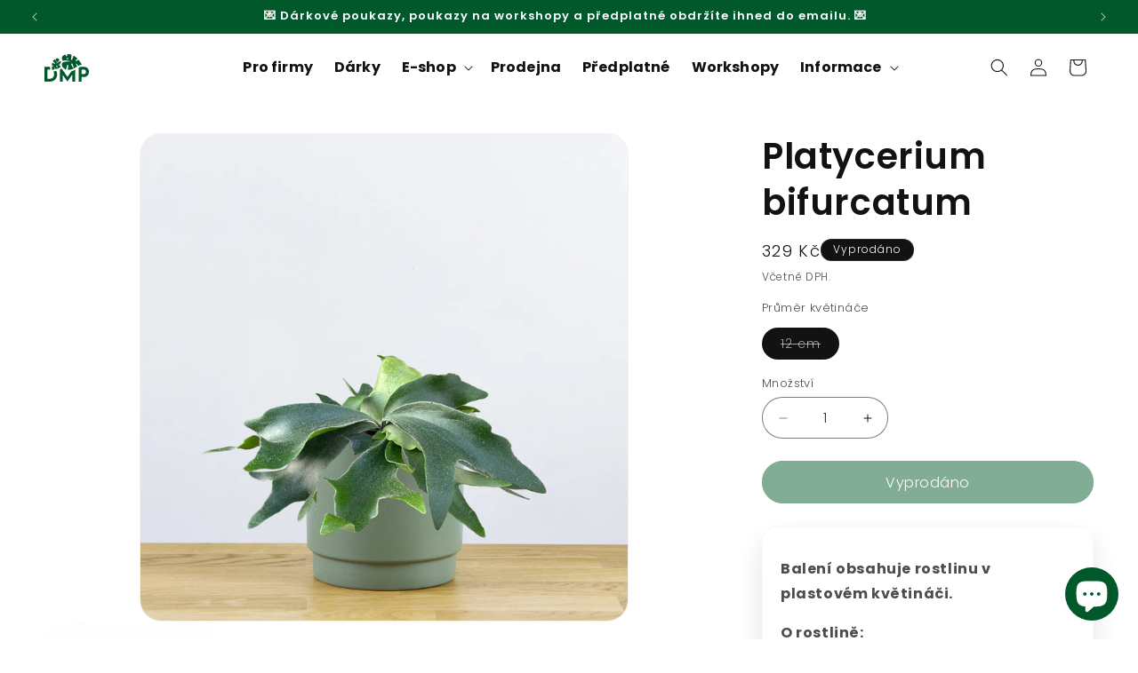

--- FILE ---
content_type: text/css
request_url: https://dmp.cz/cdn/shop/t/53/assets/custom.css?v=27652954048707468171761688061
body_size: -490
content:
.metafield-accordion-hidden{display:none}.product-reference-list{display:flex;flex-wrap:wrap;gap:10px}.product-reference-item{display:flex;gap:10px}.product-reference-item__content{display:flex;flex-direction:column;gap:5px;text-decoration:none}.product-reference-buy__button{border:1px solid;border-radius:15px;padding:3px 8px;display:inline-block;transition:background-color .3s ease}.product-reference-buy__button:hover{background-color:#dbecdd}.shopify-pc__banner__dialog button.shopify-pc__banner__btn-accept{background-color:#00582b!important;color:#fff!important}.shopify-pc__banner__dialog button.shopify-pc__banner__btn-decline{display:none!important}#shopify-pc__prefs__header-accept{background:#00582b;color:#fff;order:3}@media only screen and (min-width: 751px){#shopify-pc__prefs__header-accept{margin-left:20px}}
/*# sourceMappingURL=/cdn/shop/t/53/assets/custom.css.map?v=27652954048707468171761688061 */


--- FILE ---
content_type: image/svg+xml
request_url: https://dmp.cz/cdn/shop/files/icon_mnozeni.svg?v=1761411716&width=26
body_size: -631
content:
<svg xmlns="http://www.w3.org/2000/svg" fill="none" viewBox="0 0 26 23" height="23" width="26">
<path stroke-linejoin="round" stroke-linecap="round" stroke-width="1.5" stroke="#3A3A3A" d="M10.05 3.48001C11.84 5.22001 12.24 8.4 10.45 10.13C8.66001 11.86 5.37002 11.48 3.58002 9.75C1.14002 7.38 0.75 0.75 0.75 0.75C0.75 0.75 7.57999 1.09001 10.05 3.48001Z"></path>
<path stroke-linejoin="round" stroke-linecap="round" stroke-width="1.5" stroke="#3A3A3A" d="M22.4201 13.4299C20.6301 15.1599 17.3401 15.5399 15.5601 13.8199C13.7801 12.0999 14.1601 8.89992 15.9501 7.16992C18.3901 4.80992 25.2501 4.42993 25.2501 4.42993C25.2501 4.42993 24.8901 11.0399 22.4201 13.4299Z"></path>
<path stroke-linejoin="round" stroke-linecap="round" stroke-width="1.5" stroke="#3A3A3A" d="M12.3999 22.25C12.3999 13.65 10.3999 10.13 6.66992 6.48999"></path>
<path stroke-linejoin="round" stroke-linecap="round" stroke-width="1.5" stroke="#3A3A3A" d="M12.3901 22.25C12.3901 14.73 16.9301 11.66 19.3301 10.02"></path>
</svg>


--- FILE ---
content_type: image/svg+xml
request_url: https://dmp.cz/cdn/shop/files/icon_problemy.svg?v=1761411716&width=26
body_size: -505
content:
<svg xmlns="http://www.w3.org/2000/svg" fill="none" viewBox="0 0 24 22" height="22" width="24">
<g clip-path="url(#clip0)">
<path fill="#3A3A3A" d="M11.5298 17.72C12.2201 17.72 12.7798 17.1603 12.7798 16.47C12.7798 15.7796 12.2201 15.22 11.5298 15.22C10.8394 15.22 10.2798 15.7796 10.2798 16.47C10.2798 17.1603 10.8394 17.72 11.5298 17.72Z"></path>
<path stroke-linejoin="round" stroke-linecap="round" stroke-width="1.5" stroke="#3A3A3A" d="M11.5198 20.7299H2.88976C2.51765 20.7306 2.15182 20.6343 1.8283 20.4505C1.50478 20.2666 1.23479 20.0016 1.04497 19.6815C0.855158 19.3615 0.752067 18.9975 0.7459 18.6254C0.739732 18.2533 0.830653 17.8861 1.00975 17.5599L5.39977 9.55994L9.64977 1.82993C9.83299 1.49395 10.1034 1.21355 10.4324 1.01819C10.7615 0.822828 11.1371 0.719727 11.5198 0.719727C11.9024 0.719727 12.2781 0.822828 12.6072 1.01819C12.9362 1.21355 13.2065 1.49395 13.3898 1.82993L17.6498 9.55994L22.0298 17.5599C22.2089 17.8861 22.2999 18.2533 22.2937 18.6254C22.2875 18.9975 22.1844 19.3615 21.9946 19.6815C21.8048 20.0016 21.5348 20.2666 21.2113 20.4505C20.8878 20.6343 20.5219 20.7306 20.1498 20.7299H11.5198Z"></path>
<path stroke-linejoin="round" stroke-linecap="round" stroke-width="1.5" stroke="#3A3A3A" d="M11.5298 6.68994V12.8499"></path>
</g>
<defs>
<clipPath id="clip0">
<rect fill="white" height="21.48" width="23.05"></rect>
</clipPath>
</defs>
</svg>


--- FILE ---
content_type: image/svg+xml
request_url: https://dmp.cz/cdn/shop/files/icon_vzduch.svg?v=1761411716&width=26
body_size: -260
content:
<svg xmlns="http://www.w3.org/2000/svg" fill="none" viewBox="0 0 18 26" height="26" width="18">
<g clip-path="url(#clip0)">
<path stroke-linejoin="round" stroke-linecap="round" stroke-width="1.5" stroke="#3A3A3A" d="M16.7774 17.2359C16.7774 19.3638 15.9322 21.4045 14.4275 22.9092C12.9229 24.4138 10.8821 25.2591 8.75418 25.2591C6.62629 25.2591 4.58557 24.4138 3.08092 22.9092C1.57627 21.4045 0.730957 19.3638 0.730957 17.2359C0.730957 11.1819 8.75418 0.731201 8.75418 0.731201C8.75418 0.731201 16.7774 11.0941 16.7774 17.2359Z"></path>
<path stroke-linejoin="round" stroke-linecap="round" stroke-width="1.5" stroke="#3A3A3A" d="M11.1334 13.197L6.37598 19.9432"></path>
<path fill="#3A3A3A" d="M6.23911 14.7372C6.91212 14.7372 7.4577 14.1917 7.4577 13.5186C7.4577 12.8456 6.91212 12.3 6.23911 12.3C5.56609 12.3 5.02051 12.8456 5.02051 13.5186C5.02051 14.1917 5.56609 14.7372 6.23911 14.7372Z"></path>
<path fill="#3A3A3A" d="M11.2694 20.8596C11.9424 20.8596 12.488 20.314 12.488 19.641C12.488 18.9679 11.9424 18.4224 11.2694 18.4224C10.5964 18.4224 10.0508 18.9679 10.0508 19.641C10.0508 20.314 10.5964 20.8596 11.2694 20.8596Z"></path>
</g>
<defs>
<clipPath id="clip0">
<rect fill="white" height="26" width="17.5088"></rect>
</clipPath>
</defs>
</svg>


--- FILE ---
content_type: text/json
request_url: https://conf.config-security.com/model
body_size: 88
content:
{"title":"recommendation AI model (keras)","structure":"release_id=0x4c:72:34:38:41:7b:41:48:50:3f:47:66:46:22:36:75:7e:78:74:26:5e:7c:4a:50:24:55:6b:26:55;keras;a9tzqx6ah67p4fbs4s4lxuo5m8bkwbhy9tire6814wjs5xjcs8hmepmsba0y1d8xsxihin7u","weights":"../weights/4c723438.h5","biases":"../biases/4c723438.h5"}

--- FILE ---
content_type: image/svg+xml
request_url: https://dmp.cz/cdn/shop/files/icon_svetlo.svg?v=1761411401&width=26
body_size: -419
content:
<svg xmlns="http://www.w3.org/2000/svg" fill="none" viewBox="0 0 26 29" height="29" width="26">
<g clip-path="url(#clip0)">
<path stroke-linecap="round" stroke-miterlimit="10" stroke-width="1.5" stroke="#3A3A3A" d="M13.0002 21.175C16.4106 21.175 19.1752 18.4103 19.1752 15C19.1752 11.5896 16.4106 8.82495 13.0002 8.82495C9.58984 8.82495 6.8252 11.5896 6.8252 15C6.8252 18.4103 9.58984 21.175 13.0002 21.175Z"></path>
<path stroke-linecap="round" stroke-miterlimit="10" stroke-width="1.5" stroke="#3A3A3A" d="M13 27.5356V24.8521"></path>
<path stroke-linecap="round" stroke-miterlimit="10" stroke-width="1.5" stroke="#3A3A3A" d="M13 5.14793V2.46436"></path>
<path stroke-linecap="round" stroke-miterlimit="10" stroke-width="1.5" stroke="#3A3A3A" d="M3.14744 15H0.463867"></path>
<path stroke-linecap="round" stroke-miterlimit="10" stroke-width="1.5" stroke="#3A3A3A" d="M25.5361 15H22.8525"></path>
<path stroke-linecap="round" stroke-miterlimit="10" stroke-width="1.5" stroke="#3A3A3A" d="M6.02612 21.9736L4.13184 23.8679"></path>
<path stroke-linecap="round" stroke-miterlimit="10" stroke-width="1.5" stroke="#3A3A3A" d="M21.8679 6.13208L19.9736 8.02637"></path>
<path stroke-linecap="round" stroke-miterlimit="10" stroke-width="1.5" stroke="#3A3A3A" d="M19.9736 21.9736L21.8679 23.8679"></path>
<path stroke-linecap="round" stroke-miterlimit="10" stroke-width="1.5" stroke="#3A3A3A" d="M4.13184 6.13208L6.02612 8.02637"></path>
</g>
<defs>
<clipPath id="clip0">
<rect fill="white" height="29" width="26"></rect>
</clipPath>
</defs>
</svg>


--- FILE ---
content_type: image/svg+xml
request_url: https://dmp.cz/cdn/shop/files/icon_zalivka.svg?v=1761411717&width=26
body_size: -177
content:
<svg xmlns="http://www.w3.org/2000/svg" fill="none" viewBox="0 0 26 23" height="23" width="26">
<g clip-path="url(#clip0)">
<path stroke-linejoin="round" stroke-width="1.5" stroke="#3A3A3A" d="M5.72017 3.88002L3.83017 5.81002C3.69065 5.94933 3.52382 6.05827 3.34017 6.13002C3.16719 6.21566 2.97827 6.26434 2.78544 6.27295C2.59261 6.28156 2.4001 6.24991 2.22017 6.18002C2.04111 6.10072 1.87834 5.98882 1.74017 5.85002L0.910173 4.99002C0.862756 4.94887 0.825171 4.89762 0.800176 4.84003C0.789732 4.77712 0.789732 4.71293 0.800176 4.65002C0.786009 4.58748 0.786009 4.52256 0.800176 4.46002C0.819912 4.39931 0.854248 4.34437 0.900175 4.30003L4.22017 0.890023C4.31104 0.80099 4.43296 0.750786 4.56017 0.750023C4.62426 0.749372 4.68775 0.762416 4.74638 0.788285C4.80502 0.814153 4.85745 0.852253 4.90017 0.900025L5.73017 1.75002C6.00942 2.03576 6.16404 2.42051 6.16017 2.82002C6.16055 3.01702 6.12185 3.21214 6.04633 3.39409C5.9708 3.57604 5.85995 3.7412 5.72017 3.88002Z"></path>
<path stroke-linejoin="round" stroke-width="1.5" stroke="#3A3A3A" d="M22.4499 21.5301L20.2199 2.97008C20.2066 2.86349 20.1572 2.76467 20.0799 2.69008C19.9962 2.61875 19.8898 2.57972 19.7799 2.58008H10.6899C10.582 2.58152 10.4782 2.62169 10.3974 2.69329C10.3166 2.76488 10.2643 2.86311 10.2499 2.97008L7.87988 21.5001L22.4499 21.5301Z"></path>
<path stroke-miterlimit="10" stroke-width="1.5" stroke="#3A3A3A" d="M5.72984 3.86011L3.83984 5.79011L8.93985 12.4901L9.69984 7.0201L5.72984 3.86011Z"></path>
<path stroke-linejoin="round" stroke-linecap="round" stroke-width="1.5" stroke="#3A3A3A" d="M18.6499 2.58008H22.2199C23.0237 2.5984 23.7882 2.93129 24.3491 3.50721C24.9101 4.08313 25.2227 4.85612 25.2199 5.66008V12.5201"></path>
</g>
<defs>
<clipPath id="clip0">
<rect fill="white" height="22.27" width="26"></rect>
</clipPath>
</defs>
</svg>


--- FILE ---
content_type: text/javascript; charset=utf-8
request_url: https://dmp.cz/products/platycerium-bifurcatum.js
body_size: 1396
content:
{"id":6614312616049,"title":"Platycerium bifurcatum","handle":"platycerium-bifurcatum","description":"\u003cmeta charset=\"UTF-8\"\u003e\n\u003cp data-mce-fragment=\"1\"\u003e\u003cstrong data-mce-fragment=\"1\"\u003e\u003cb data-mce-fragment=\"1\"\u003e\u003cspan data-mce-fragment=\"1\"\u003eBalení obsahuje rostlinu v plastovém květináči.\u003c\/span\u003e\u003c\/b\u003e\u003c\/strong\u003e\u003c\/p\u003e\n\u003cp data-mce-fragment=\"1\"\u003e\u003cb data-mce-fragment=\"1\"\u003eO rostlině:\u003cbr\u003e\u003c\/b\u003e\u003cem\u003ePlatycerium \u003c\/em\u003eneboli parožnatka dostala svůj název proto, že její laločnaté semišové listy připomínají sobí paroží. Tento neobvyklý vzhled vynikne hlavně v závěsných nádobách, často se také pěstuje připevněna na dřevěnou podložku nebo větev. Takové podmínky totiž simulují její přirozené prostředí, roste na stromech jako epifyt.\u003c\/p\u003e\n\u003cp\u003eJejí listy nikdy neotírejte hadříkem, mohlo by se tak poničit jejich jemné ochlupení. Pouze roste nebo sprchujte. Této velice dekorativní kapradině se jen tak nic nevyrovná. Je poměrně nenáročná na péči a určitě vám ji budou okukovat všechny návštěvy!\u003c\/p\u003e\n\u003cp data-mce-fragment=\"1\"\u003e\u003cbr\u003e\u003cstrong data-mce-fragment=\"1\"\u003eNáročnost:\u003c\/strong\u003e\u003cspan data-mce-fragment=\"1\"\u003e Pro začátečníky\u003c\/span\u003e\u003cbr data-mce-fragment=\"1\"\u003e\u003cstrong data-mce-fragment=\"1\"\u003eČistí vzduch:\u003c\/strong\u003e\u003cspan data-mce-fragment=\"1\"\u003e Ano\u003c\/span\u003e\u003cbr data-mce-fragment=\"1\"\u003e\u003cstrong data-mce-fragment=\"1\"\u003eVhodná k mazlíčkům:\u003c\/strong\u003e\u003cspan data-mce-fragment=\"1\"\u003e Ano\u003c\/span\u003e\u003cbr data-mce-fragment=\"1\"\u003e\u003cstrong data-mce-fragment=\"1\"\u003eVhodná pro hydroponii:\u003c\/strong\u003e\u003cspan data-mce-fragment=\"1\"\u003e ano\u003c\/span\u003e\u003cbr data-mce-fragment=\"1\"\u003e\u003cstrong data-mce-fragment=\"1\"\u003eVhodná pro kokedamu:\u003c\/strong\u003e\u003cspan data-mce-fragment=\"1\"\u003e ne\u003c\/span\u003e\u003cbr\u003e\u003c\/p\u003e\n\u003c!-- Begin Accordion Snippet --\u003e\n\u003cstyle\u003e\u003c!--\n.so-tab {\n    position: relative;\n    width: 100%;\n    overflow: hidden;\n    margin: 10px 0;\n  }\n  .so-tab label {\n    position: relative;\n    display: block;\n    padding: 0 25px 0 0;\n    margin-bottom: 15px;\n    line-height: normal;\n    cursor: pointer;\n  }\n  .so-tab input {\n    position: absolute;\n    opacity: 0;\n    z-index: -1;\n  }\n  .so-tab-content {\n    max-height: 0;\n    overflow: hidden;\n    transition: max-height .35s;\n  }\n  \/* :checked *\/\n  .so-tab input:checked ~ .so-tab-content {\n    max-height: none;\n  }\n  \/* Icon *\/\n  .so-tab label::after {\n    position: absolute;\n    right: 0;\n    top: 0;\n    display: block;\n    -webkit-transition: all .35s;\n    -o-transition: all .35s;\n    transition: all .35s;\n  }\n  .so-tab input[type=checkbox] + label::after {\n    content: \"+\";\nfont-size: 20px;\n  }\n  .so-tab input[type=radio] + label::after {\n    content: \"\\25BC\";\n  }\n  .so-tab input[type=checkbox]:checked + label::after {\n    transform: rotate(315deg);\n  }\n  .so-tab input[type=radio]:checked + label::after {\n    transform: rotateX(180deg);\n  }\n--\u003e\u003c\/style\u003e\n\u003cp data-mce-fragment=\"1\"\u003e\u003cstrong data-mce-fragment=\"1\"\u003ePřibližná výška rostliny s květináčem\u003c\/strong\u003e: 35 cm\u003cbr data-mce-fragment=\"1\"\u003e \u003cstrong data-mce-fragment=\"1\"\u003ePrůměr květináče\u003c\/strong\u003e: 12 cm\u003c\/p\u003e\n\u003cp data-mce-fragment=\"1\"\u003e\u003cem data-mce-fragment=\"1\"\u003eKaždá rostlina je jiná, stejně jako my lidé. Prosím, počítejte s možnou odchylkou vzhledu oproti produktové fotce.\u003c\/em\u003e \u003c\/p\u003e","published_at":"2025-11-10T14:54:00+01:00","created_at":"2021-08-03T17:20:49+02:00","vendor":"DMP","type":"Rostlina","tags":["12 cm","20 - 40 cm","FILTER_TAGS_MIGRATED","Málo","Pro začátečníky","Rostlina","Středně","Trávy a kapradiny","Vyprodáno","Čističky vzduchu"],"price":32900,"price_min":32900,"price_max":32900,"available":false,"price_varies":false,"compare_at_price":null,"compare_at_price_min":0,"compare_at_price_max":0,"compare_at_price_varies":false,"variants":[{"id":40115697254513,"title":"12 cm","option1":"12 cm","option2":null,"option3":null,"sku":"","requires_shipping":true,"taxable":true,"featured_image":null,"available":false,"name":"Platycerium bifurcatum - 12 cm","public_title":"12 cm","options":["12 cm"],"price":32900,"weight":2000,"compare_at_price":null,"inventory_management":"shopify","barcode":"","requires_selling_plan":false,"selling_plan_allocations":[]}],"images":["\/\/cdn.shopify.com\/s\/files\/1\/0273\/3716\/2865\/files\/platycerium.jpg?v=1762782771","\/\/cdn.shopify.com\/s\/files\/1\/0273\/3716\/2865\/products\/platycerium-bifurcatum-02.jpg?v=1762782771"],"featured_image":"\/\/cdn.shopify.com\/s\/files\/1\/0273\/3716\/2865\/files\/platycerium.jpg?v=1762782771","options":[{"name":"Průměr květináče","position":1,"values":["12 cm"]}],"url":"\/products\/platycerium-bifurcatum","media":[{"alt":null,"id":55582674452807,"position":1,"preview_image":{"aspect_ratio":1.0,"height":1500,"width":1500,"src":"https:\/\/cdn.shopify.com\/s\/files\/1\/0273\/3716\/2865\/files\/platycerium.jpg?v=1762782771"},"aspect_ratio":1.0,"height":1500,"media_type":"image","src":"https:\/\/cdn.shopify.com\/s\/files\/1\/0273\/3716\/2865\/files\/platycerium.jpg?v=1762782771","width":1500},{"alt":"Platycerium bifurcatum","id":21627704115313,"position":2,"preview_image":{"aspect_ratio":1.0,"height":1500,"width":1500,"src":"https:\/\/cdn.shopify.com\/s\/files\/1\/0273\/3716\/2865\/products\/platycerium-bifurcatum-02.jpg?v=1762782771"},"aspect_ratio":1.0,"height":1500,"media_type":"image","src":"https:\/\/cdn.shopify.com\/s\/files\/1\/0273\/3716\/2865\/products\/platycerium-bifurcatum-02.jpg?v=1762782771","width":1500}],"requires_selling_plan":false,"selling_plan_groups":[]}

--- FILE ---
content_type: image/svg+xml
request_url: https://dmp.cz/cdn/shop/files/icon_substrat_product.svg?v=1761411716&width=26
body_size: 1025
content:
<svg version="1.0" preserveAspectRatio="xMidYMid meet" height="500" viewBox="0 0 375 374.999991" zoomAndPan="magnify" width="500" xmlns:xlink="http://www.w3.org/1999/xlink" xmlns="http://www.w3.org/2000/svg">
    <defs>
        <clipPath id="b07ed96287">
            <path clip-rule="nonzero" d="M 1 20 L 374 20 L 374 355.453125 L 1 355.453125 Z M 1 20"></path>
        </clipPath>
    </defs>
    <rect fill-opacity="1" height="449.999989" y="-37.499999" fill="#ffffff" width="450" x="-37.5"></rect>
    <rect fill-opacity="1" height="449.999989" y="-37.499999" fill="#ffffff" width="450" x="-37.5"></rect>
    <g clip-path="url(#b07ed96287)">
        <path fill-rule="nonzero" fill-opacity="1" d="M 353.621094 88.0625 C 356.828125 86.78125 360.035156 84.859375 361.320312 81.652344 L 372.222656 62.414062 C 373.507812 60.492188 373.507812 57.925781 372.863281 55.363281 C 372.222656 52.796875 370.941406 50.871094 368.375 49.589844 L 318.988281 22.019531 C 314.496094 19.453125 308.726562 21.375 306.160156 25.222656 L 295.253906 44.460938 C 293.332031 47.667969 293.332031 50.871094 293.972656 54.71875 L 299.746094 77.164062 L 231.757812 197.070312 L 207.382812 182.964844 C 202.253906 180.398438 196.480469 181.683594 193.273438 186.8125 L 174.671875 220.15625 C 172.746094 223.363281 171.464844 227.207031 170.183594 230.414062 C 156.070312 231.699219 143.242188 238.75 134.90625 250.292969 C 126.566406 243.878906 116.304688 240.035156 105.402344 240.035156 C 79.746094 240.035156 59.21875 259.910156 57.296875 284.277344 C 30.355469 284.277344 9.191406 306.078125 9.191406 332.367188 C 9.191406 336.214844 9.832031 339.421875 10.472656 342.628906 L 7.90625 342.628906 C 4.058594 342.628906 1.492188 345.195312 1.492188 349.039062 C 1.492188 352.886719 4.058594 355.453125 7.90625 355.453125 L 360.679688 355.453125 C 364.527344 355.453125 367.09375 352.886719 367.09375 349.039062 C 367.09375 345.195312 364.527344 342.628906 360.679688 342.628906 L 360.035156 342.628906 C 360.035156 341.988281 360.035156 341.347656 360.035156 340.703125 C 360.035156 313.773438 338.230469 292.613281 311.933594 292.613281 C 304.875 292.613281 297.179688 294.535156 290.765625 297.742188 C 288.199219 287.484375 282.425781 277.867188 274.089844 271.453125 L 291.40625 241.316406 C 292.691406 238.75 293.332031 236.1875 292.046875 233.621094 C 291.40625 231.054688 289.484375 228.492188 286.917969 227.207031 L 262.542969 214.382812 L 331.171875 95.117188 Z M 315.78125 34.84375 L 359.394531 59.207031 L 349.773438 75.238281 L 327.324219 81.652344 L 312.574219 73.316406 L 306.800781 50.230469 Z M 279.21875 309.925781 C 279.21875 313.773438 278.578125 316.980469 277.9375 320.1875 C 276.65625 323.390625 278.578125 327.238281 282.425781 328.523438 C 283.070312 328.523438 283.710938 328.523438 284.351562 328.523438 C 286.917969 328.523438 289.484375 326.597656 290.765625 324.035156 C 292.046875 320.1875 292.691406 316.339844 292.691406 311.851562 C 298.460938 308.003906 305.519531 305.4375 312.574219 305.4375 C 331.816406 305.4375 347.851562 321.46875 347.851562 340.703125 C 347.851562 341.347656 347.851562 341.988281 347.851562 342.628906 L 22.660156 342.628906 C 21.378906 339.421875 21.378906 335.574219 21.378906 332.367188 C 21.378906 313.132812 37.414062 297.101562 56.65625 297.101562 C 62.425781 297.101562 67.558594 298.382812 72.6875 300.949219 C 75.894531 302.230469 79.746094 300.949219 81.027344 297.742188 C 82.308594 294.535156 81.027344 290.691406 77.820312 289.40625 C 75.253906 288.125 72.046875 286.84375 69.480469 286.199219 C 70.765625 267.605469 86.160156 252.859375 104.757812 252.859375 C 120.792969 252.859375 134.90625 263.757812 138.753906 279.148438 C 139.394531 282.355469 143.242188 284.277344 146.449219 283.636719 C 149.65625 282.996094 151.582031 279.148438 150.941406 275.941406 C 149.015625 270.171875 146.449219 265.039062 143.242188 259.910156 C 148.375 251.574219 156.710938 246.445312 165.691406 243.878906 C 163.125 260.550781 166.976562 277.867188 176.597656 292.613281 C 170.183594 297.742188 165.050781 304.796875 162.484375 313.132812 C 161.203125 316.339844 163.125 320.1875 166.976562 320.828125 C 170.183594 322.109375 174.03125 320.1875 174.671875 316.339844 C 179.160156 301.589844 194.554688 293.253906 209.308594 297.742188 C 221.496094 301.589844 229.191406 312.492188 229.191406 325.316406 C 229.191406 329.164062 231.757812 331.726562 235.605469 331.726562 C 238.8125 331.726562 242.019531 329.164062 242.019531 325.316406 C 242.019531 317.621094 240.09375 310.566406 236.886719 304.796875 C 248.433594 300.308594 258.695312 291.972656 266.390625 282.355469 C 274.730469 289.40625 279.21875 299.027344 279.21875 309.925781 Z M 248.433594 213.101562 C 247.792969 214.382812 247.148438 216.308594 247.792969 218.230469 C 248.433594 220.15625 249.074219 221.4375 251 222.078125 L 278.578125 237.46875 L 261.261719 268.886719 C 254.207031 281.070312 242.660156 290.691406 229.191406 295.179688 C 224.703125 291.332031 219.570312 288.125 213.796875 286.199219 C 205.460938 283.636719 196.480469 284.277344 188.78125 286.84375 C 176.597656 269.53125 175.3125 245.804688 185.574219 226.566406 L 202.894531 195.148438 L 230.472656 210.535156 C 233.679688 212.460938 237.527344 211.179688 239.453125 207.972656 L 309.367188 86.140625 L 317.703125 90.628906 Z M 248.433594 213.101562" stroke-width="4" stroke="#1F1F1F" fill="#1F1F1F"></path>
    </g>
</svg>